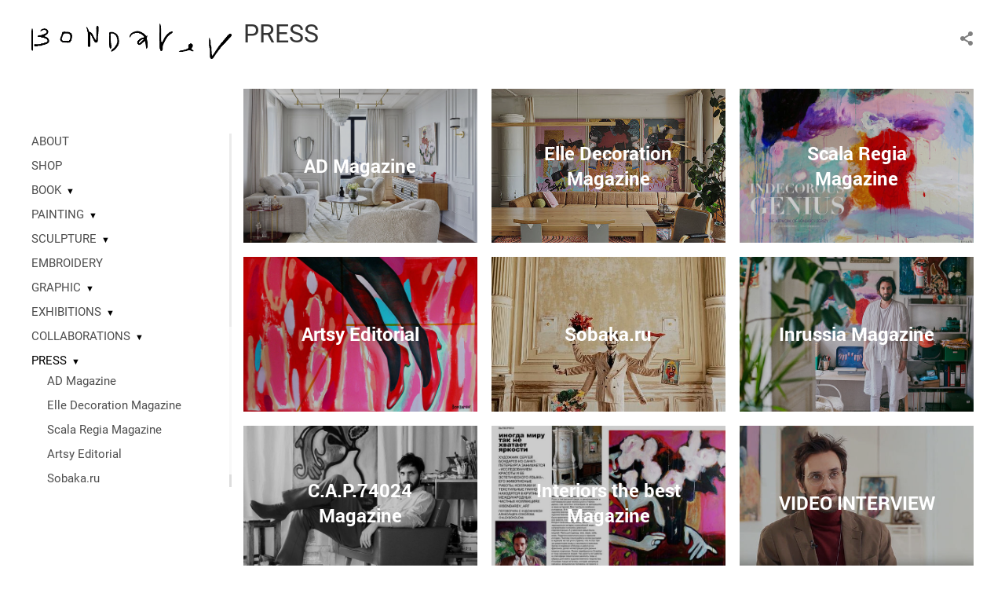

--- FILE ---
content_type: text/html; charset=UTF-8
request_url: https://bondarev.gallery/press
body_size: 8356
content:
<!DOCTYPE HTML PUBLIC '-//W3C//DTD HTML 4.01 Transitional//EN' 'http://www.w3.org/TR/html4/loose.dtd'>
<html xmlns='http://www.w3.org/1999/xhtml' lang='en' xml:lang='en'>
<head>
	<title>Artist Sergey Bondarev. PRESS</title>
	<link rel='shortcut icon' type='image/png' href='https://pics.photographer.ru/portfolio/favicons/2906090265e35aca104f8d2.42468665.png' />
	<meta name='Keywords' content='' />
	<meta name='Description' content='' />
	<meta http-equiv="content-type" content="text/html; charset=utf-8" />
	<meta name='viewport' content='width=1204' />
	<meta name = 'format-detection' content = 'telephone=no'>
	
	
		<meta property='og:type' content='article'>
		<meta property='og:title' content='PRESS – Artist Sergey Bondarev'>
		<meta property='og:description' content=''>
		<meta property='og:url' content='https://bondarev.gallery/press'>
		<meta property='og:image' content='/static/upload/portfolio/pics/pictures/145/145886.jpg' />
		<meta property='og:image:width' content='1470' />
		<meta property='og:image:height' content='1100' />
<meta name="Sergey Bondarev " content="Artist painter" />

<link REL=STYLESHEET TYPE=text/css href='/static/design/css/reset.css' />
<link REL=STYLESHEET TYPE=text/css href='/static/design/css/portfolio/common.css?rnd=163' />
<link REL=STYLESHEET TYPE=text/css href='/static/design/css/portfolio/computer.css?rnd=163' />

<style>
	.folderContentListMagnum a .poster.poster13876{background-image: url('/static/upload/portfolio/pics/650/268/268389.jpg')}
	@media only screen and (min-width: 1600px), 
	only screen and (-webkit-min-device-pixel-ratio: 1.5),
	only screen and (min-resolution: 144dpi){ .folderContentListMagnum a .poster.poster13876{background-image: url('/static/upload/portfolio/pics/pictures/268/268389.jpg')} }
	.folderContentListMagnum a .poster.poster13877{background-image: url('/static/upload/portfolio/pics/650/240/240796.jpg')}
	@media only screen and (min-width: 1600px), 
	only screen and (-webkit-min-device-pixel-ratio: 1.5),
	only screen and (min-resolution: 144dpi){ .folderContentListMagnum a .poster.poster13877{background-image: url('/static/upload/portfolio/pics/pictures/240/240796.jpg')} }
	.folderContentListMagnum a .poster.poster13873{background-image: url('/static/upload/portfolio/pics/650/145/145887.jpg')}
	@media only screen and (min-width: 1600px), 
	only screen and (-webkit-min-device-pixel-ratio: 1.5),
	only screen and (min-resolution: 144dpi){ .folderContentListMagnum a .poster.poster13873{background-image: url('/static/upload/portfolio/pics/pictures/145/145887.jpg')} }
	.folderContentListMagnum a .poster.poster13874{background-image: url('/static/upload/portfolio/pics/650/145/145888.jpg')}
	@media only screen and (min-width: 1600px), 
	only screen and (-webkit-min-device-pixel-ratio: 1.5),
	only screen and (min-resolution: 144dpi){ .folderContentListMagnum a .poster.poster13874{background-image: url('/static/upload/portfolio/pics/pictures/145/145888.jpg')} }
	.folderContentListMagnum a .poster.poster15116{background-image: url('/static/upload/portfolio/pics/650/166/166641.jpg')}
	@media only screen and (min-width: 1600px), 
	only screen and (-webkit-min-device-pixel-ratio: 1.5),
	only screen and (min-resolution: 144dpi){ .folderContentListMagnum a .poster.poster15116{background-image: url('/static/upload/portfolio/pics/pictures/166/166641.jpg')} }
	.folderContentListMagnum a .poster.poster13878{background-image: url('/static/upload/portfolio/pics/650/145/145913.jpg')}
	@media only screen and (min-width: 1600px), 
	only screen and (-webkit-min-device-pixel-ratio: 1.5),
	only screen and (min-resolution: 144dpi){ .folderContentListMagnum a .poster.poster13878{background-image: url('/static/upload/portfolio/pics/pictures/145/145913.jpg')} }
	.folderContentListMagnum a .poster.poster13879{background-image: url('/static/upload/portfolio/pics/650/145/145919.jpg')}
	@media only screen and (min-width: 1600px), 
	only screen and (-webkit-min-device-pixel-ratio: 1.5),
	only screen and (min-resolution: 144dpi){ .folderContentListMagnum a .poster.poster13879{background-image: url('/static/upload/portfolio/pics/pictures/145/145919.jpg')} }
	.folderContentListMagnum a .poster.poster17272{background-image: url('/static/upload/portfolio/pics/650/199/199539.png')}
	@media only screen and (min-width: 1600px), 
	only screen and (-webkit-min-device-pixel-ratio: 1.5),
	only screen and (min-resolution: 144dpi){ .folderContentListMagnum a .poster.poster17272{background-image: url('/static/upload/portfolio/pics/pictures/199/199539.png')} }
	.folderContentListMagnum a .poster.poster14205{background-image: url('/static/upload/portfolio/pics/650/151/151022.jpg')}
	@media only screen and (min-width: 1600px), 
	only screen and (-webkit-min-device-pixel-ratio: 1.5),
	only screen and (min-resolution: 144dpi){ .folderContentListMagnum a .poster.poster14205{background-image: url('/static/upload/portfolio/pics/pictures/151/151022.jpg')} }
	.folderContentListMagnum a .poster.poster35454{background-image: url('/static/upload/portfolio/pics/650/538/538148.jpg')}
	@media only screen and (min-width: 1600px), 
	only screen and (-webkit-min-device-pixel-ratio: 1.5),
	only screen and (min-resolution: 144dpi){ .folderContentListMagnum a .poster.poster35454{background-image: url('/static/upload/portfolio/pics/pictures/538/538148.jpg')} }</style>

<style>
		.picinfo, 
		.slidetabs > div > .caption, 
		.pswp-gallery .caption .title,
		.pswp-gallery .caption .desc,
		.itemCaptionOpener,
		.item .itemCaption,
		.slidetabsNavigation .nav.info{
			display:none;
		} 
		.pswp-gallery .caption{
		    padding: 5px !important;
		    min-height: auto !important;
		}
	</style><style>
	@font-face {
	    font-family: Roboto;
	    src: 	url('/static/design/Fonts/Sanserif/Roboto/Roboto-Regular.ttf') format('truetype');
	}
	@font-face {
	    font-family: Roboto;
	    font-style: italic;
	    src: 	url('/static/design/Fonts/Sanserif/Roboto/Roboto-Italic.ttf') format('truetype');
	}
	@font-face {
	    font-family: Roboto;
	    font-weight: bold;
	    src: 	url('/static/design/Fonts/Sanserif/Roboto/Roboto-Bold.ttf') format('truetype');
	}
	@font-face {
	    font-family: Roboto;
	    font-weight: bold; 
	    font-style: italic;
	    src: 	url('/static/design/Fonts/Sanserif/Roboto/Roboto-BoldItalic.ttf') format('truetype');
	}
	/*titlefontfamily=Roboto*/
	@font-face {
	    font-family: Roboto;
	    src: 	url('/static/design/Fonts/Sanserif/Roboto/Roboto-Regular.ttf') format('truetype');
	}
	body{
		font-family: Roboto;
	}
	strong, b {
		font-family: Roboto;
		font-weight: bold;
	}
	em, i {
		font-family: Roboto;
		font-style: italic;
	}
	
	header div.title, header div.title a, header div.title span, 
	.menu div.title, .menu div.title a,
	h1.header a.home{
		font-family: Roboto;font-size: 24px; line-height: 1em; color: #222222;
	}
	h1,
	/*.folderItemsList > div.folder > div.title,*/
	.content > .page h1,
	.content .blog .entryContent h1,
	.content .blog .header h1,
	.content .blog h1,
	.content h1:not(.header),
	.description  h1,
	.content .galleryTitle
{
		font-size: 32px; line-height: 1em; color: #333333;
	}
	.folderItemsList > div > a.title span{
		font-size: 32px; line-height: 1em; 
	}
	/* h2CSS */
	/*.itemItemsList .scroller > div > a.title span,*/
	.instaWidget .title,
	.blogAnonses .blog > .title,
	.content .blog .waterfall-container .title,
	.description h2,
	h2{
		font-size: 24px; line-height: normal; color: #333333;
	}
	.blogAnonses .blogItemsList > .item .title {
		font-size: 24px; line-height: normal; color: #333333;
		font-size: 18px; line-height: 1em;
	}
	
	.itemItemsList .scroller > div > a.title span,
	.instaWidget .title,
	.blogAnonses .blog > .title,
	.content .blog .waterfall-container .title,
	.description h3{
		font-size: 18px; line-height: 1em; 
	}
	.folderContentListMagnum a .poster span{
		font-size: 24px; line-height: normal; 
	}
	body,
	.content .page .description,
	.blog .entryContent .description 
	{
		font-size: 14px; 
		line-height: 1.45;  
	}
	p{
		font-size: 14px; 
		line-height: 1.45;  
		margin: 0 0 1.45em 0;
	}
	.content .blog .header a,
	.content .blog .entryContent .date, 
	.content .blog .waterfall-container .date,
	.page .description .inlinePic .caption, 
	.blog .description .inlinePic .caption
	{
		font-size: 10.5px; line-height: 1.45;  
	}

	
	.instaWidget .title .controls .browse svg path{
		fill:#000000;
	}
	body{
		background-color: #FFFFFF;
		color: #000000;
	}
	p a, .contact .contacts a, .description a, .feedback a{
		color: #222222 !important;
	}

	#footer,
	#footer a,
	.arrnav,
	.instaWidget .title a,
	.instaWidget .title span,
	.content .blog .header a,
	.content .blog .entryContent .prevnext a,
	.content .blog .waterfall-container .item a,
	.content .blog .waterfall-container .item a .title
	{
		color: #000000;
	
	}
	body.computer #footer{
		background-color: #FFFFFF;
	}

	.series_caption hr{
		border: none;
		margin: 44px auto 44px auto;
		width: 30%;
		border-top: 1px solid #FFFFFF;
		opacity: 0.7;
	}
	.series_caption blockquote,
	.series_caption blockquote p{
		font-size: 19.6px;
		line-height: 24.5px;;
	}

	.content .blog div.tagsCloud,
	.content .blog div.archive{
		background-color: #FFFFFF;
		color: #000000;
	}
	.blog div.tagsCloud .closeTagsCloud::before,
	.blog div.tagsCloud .closeTagsCloud::after,
	.blog div.archive .closeArchive::before,
	.blog div.archive .closeArchive::after{
		background-color: #000000;
	}
	.content .blog .header a.selectedMonth{
		background-color: #000000;
		color: #FFFFFF;
	}
	a:hover{
		opacity:1;
		color: #000000;
	}
	#ya_share {
		background-image: url("data:image/svg+xml;utf8,<svg xmlns='http://www.w3.org/2000/svg' width='40' height='40' viewBox='0 0 40 40' fill='none'><path fill-rule='evenodd' clip-rule='evenodd' d='M21 14C21 14.368 21.0662 14.7206 21.1875 15.0464L16.179 17.938C15.6321 17.3603 14.8582 17 14 17C12.3433 17 11 18.3431 11 20C11 21.6569 12.3433 23 14 23C14.7219 23 15.3843 22.745 15.9019 22.3201L21.0798 25.3095C21.0276 25.5312 21 25.7624 21 26C21 27.6569 22.3433 29 24 29C25.6567 29 27 27.6569 27 26C27 24.3431 25.6567 23 24 23C23.3088 23 22.6721 23.2338 22.1648 23.6266L16.9382 20.6089C16.9788 20.4123 17 20.2086 17 20C17 19.9254 16.9973 19.8514 16.9919 19.7782L22.4995 16.5984C22.9409 16.8538 23.4534 17 24 17C25.6567 17 27 15.6569 27 14C27 12.3431 25.6567 11 24 11C22.3433 11 21 12.3431 21 14Z' fill='%23000000' /></svg>");
	}
	#ya_share:hover {
		border-color: #000000;
	}
	.switch_language a{
		color: #000000;
	}
	body.whiteContentBg .switch_language a{
		color: #FFFFFF;
	}


	.page .description .inlinePic .caption, 
	.blog .description .inlinePic .caption 	
	{
		color: #000000;
		opacity: 0.8;
	}	
	.social a{
		height: 24px;
	}
	body.phone .instaWidget .title a b{
		background-image: url("data:image/svg+xml;utf8,<svg width='14' height='24' viewBox='0 0 14 24' fill='none' xmlns='http://www.w3.org/2000/svg'><path fill-rule='evenodd' clip-rule='evenodd' d='M11.2943 5H2.70567C1.21413 5 0 6.21331 0 7.70567V16.2943C0 17.7867 1.21413 19 2.70567 19H11.2943C12.7859 19 14 17.7867 14 16.2943V7.70567C14 6.21331 12.7859 5 11.2943 5ZM12.0703 6.61418L12.3798 6.61254V8.98565L10.0141 8.99306L10.0059 6.61994L12.0703 6.61418ZM5.00203 10.5628C5.44982 9.94215 6.17748 9.53551 6.9998 9.53551C7.82212 9.53551 8.54977 9.94215 8.99756 10.5628C9.28978 10.9678 9.46428 11.4633 9.46428 12C9.46428 13.3582 8.3588 14.4637 6.9998 14.4637C5.64161 14.4637 4.53613 13.3582 4.53613 12C4.53613 11.4633 4.71064 10.9678 5.00203 10.5628ZM12.6364 16.2943C12.6364 17.0343 12.0346 17.6361 11.2946 17.6361H2.70598C1.96597 17.6361 1.36426 17.0343 1.36426 16.2943V10.5628H3.45504C3.27395 11.0073 3.1727 11.4921 3.1727 12C3.1727 14.1105 4.88977 15.8284 7.00031 15.8284C9.11167 15.8284 10.8287 14.1105 10.8287 12C10.8287 11.4921 10.7259 11.0073 10.5464 10.5628H12.6364V16.2943Z' fill='%23000000'/></svg>");
		background-size: 14px 24px;
		width: 14px;
	}

	/*%23000000*/

	.social a path{
		fill: #000000;
	}
	#footer a.portfolioSubscribe:before{
		background-image: url("data:image/svg+xml;utf8,<svg width='24' height='24' viewBox='0 0 24 24' fill='none' xmlns='http://www.w3.org/2000/svg'><path fill-rule='evenodd' clip-rule='evenodd' d='M4 4H20C21.1 4 22 4.9 22 6V18C22 19.1 21.1 20 20 20H4C2.9 20 2 19.1 2 18L2.01 6C2.01 4.9 2.9 4 4 4ZM12 13L20 8V6L12 11L4 6V8L12 13Z' fill='%23000000'/></svg>");
	}
	header .blogNavButtons a.selectedMonth,
	.content .blog .header a.selectedMonth{
		background-color: #000000;
		color: #FFFFFF;
	}
	header .blogNavButtons a.selectedMonth::before,
	.content .blog .header a.selectedMonth:before {
		background-image: url("data:image/svg+xml;utf8,<svg width='24' height='24' viewBox='0 0 24 24' fill='none' xmlns='http://www.w3.org/2000/svg'><path d='M19 6.41L17.59 5L12 10.59L6.41 5L5 6.41L10.59 12L5 17.59L6.41 19L12 13.41L17.59 19L19 17.59L13.41 12L19 6.41Z' fill='%23FFFFFF'/></svg>");
	}
/* 31 Oct 2020 */
	.feedbackButton{
		background-image: url("data:image/svg+xml;utf8,<svg width='20' height='20' viewBox='0 0 20 20' fill='none' xmlns='http://www.w3.org/2000/svg'><path d='M18 0H2C0.9 0 0.0100002 0.9 0.0100002 2L0 20L4 16H18C19.1 16 20 15.1 20 14V2C20 0.9 19.1 0 18 0ZM11 12H9V10H11V12ZM11 8H9V4H11V8Z' fill='%23FFFFFF'/></svg>");
		background-size: 20px 20px;
	}


	.content .blog .header,
	.blogAnonses > .blog > .title,
	.blogAnonses .blogItemsList .item,
	.content .blog .waterfall-container .item {
		color: #000000;
	}

	.blogAnonses > .blog > .title a,
	.blogAnonses .blogItemsList .item a{ /*383*/
		color: #000000;
	}

	.blog .tagsCloudContent a,
	.blog .waterfall-container .item .tags a,
	.blog .item .tags a,
	.blog .entryContent .tags a{
		background-color: #000000;
		color: #FFFFFF;
	}
	.blog .tagsCloudContent a:hover,
	.blog .waterfall-container .item .tags a:hover,
	.blog .item .tags a:hover,
	.blog .entryContent .tags a:hover{
		background-color: #d7d7d7;
		color: #000000;
	}
	
	
	#footer a,
	.wrapper .menu ul >li >a,
	.wrapper .menu ul >li >ul >li >a{
		color: #000000;
		opacity:0.7;
	}
	.wrapper .menu ul >li.active >a{
		color: #000000;
		opacity:1;
	}
	#ya_share:hover,
	.switch_language:hover {
		border-color: #000000;
	}
	.switch_language a:hover {
		--color: #FFFFFF;
	}
	.wrapper .menu ul >li >a:hover,
	.wrapper .menu ul >li >ul >li >a:hover,
	.wrapper .menu ul >li >ul >li:not(.folder) >a.active{
		color: #000000;
		opacity:1;
	}
	.series_caption a.switcher{
		border-color: #FFFFFF;
	}
	.series_caption a.switcher:before,
	.series_caption a.switcher:after{
		background: #FFFFFF;
	}

	.arrnav span {
		opacity: 0.8;
	}
	.arrnav .nav,
	.arrnav .nav.play {
		background-position: center center !important;
		width: 38px;
		height: 38px;
		border: 1px transparent solid;
	}
	.arrnav .nav:hover{
		border: 1px #000000 solid;
	}
	.arrnav .nav.thumbs{
		background-image: url("data:image/svg+xml;utf8,<svg width='40' height='40' viewBox='0 0 40 40' fill='none' xmlns='http://www.w3.org/2000/svg'><path fill-rule='evenodd' clip-rule='evenodd' d='M11 11H15V15H11V11ZM18 11H22V15H18V11ZM29 11H25V15H29V11ZM11 18H15V22H11V18ZM22 18H18V22H22V18ZM25 18H29V22H25V18ZM15 25H11V29H15V25ZM18 25H22V29H18V25ZM29 25H25V29H29V25Z' fill='%23000000'/></svg>");
	}
	.arrnav .nav.backward{
		background-image: url("data:image/svg+xml;utf8,<svg width='40' height='40' viewBox='0 0 40 40' fill='none' xmlns='http://www.w3.org/2000/svg'><path fill-rule='evenodd' clip-rule='evenodd' d='M21.6567 14L16 19.6569L21.6567 25.3137L23.6567 23.3137L20 19.6569L23.6567 16L21.6567 14Z' fill='%23000000'/></svg>");
	}
	.arrnav .nav.play{
		background-image: url("data:image/svg+xml;utf8,<svg width='40' height='40' viewBox='0 0 40 40' fill='none' xmlns='http://www.w3.org/2000/svg'><path fill-rule='evenodd' clip-rule='evenodd' d='M18 15H15V25H18V15ZM24 15H21V25H24V15Z' fill='%23000000'/></svg>");
	}
	.arrnav .nav.play.pause{
		background-image: url("data:image/svg+xml;utf8,<svg width='40' height='40' viewBox='0 0 40 40' fill='none' xmlns='http://www.w3.org/2000/svg'><path d='M26 20.0001L15 26V14L26 20.0001Z' fill='%23000000'/></svg>");
	}
	.arrnav .nav.forward{
		background-image: url("data:image/svg+xml;utf8,<svg width='40' height='40' viewBox='0 0 40 40' fill='none' xmlns='http://www.w3.org/2000/svg'><path fill-rule='evenodd' clip-rule='evenodd' d='M16.3433 16L20 19.6569L16.3433 23.3137L18.3433 25.3137L24 19.6569L18.3433 14L16.3433 16Z' fill='%23000000'/></svg>");
	}
	.arrnav .nav.info{
		background-image: url("data:image/svg+xml;utf8,<svg width='40' height='40' viewBox='0 0 40 40' fill='none' xmlns='http://www.w3.org/2000/svg'><path fill-rule='evenodd' clip-rule='evenodd' d='M22 13H19V16H22V13ZM22 18H19V28H22V18Z' fill='%23000000'/></svg>");
	}
	.arrnav .nav.info.show{
		border: 1px #000000 solid;
	}
	.series_caption{
		background-color: rgba(76.5, 76.5, 76.5);
		color: #FFFFFF;
	}
	.series_caption a{
		color: #FFFFFF;
	}
	
	.slidetabs div.item > .caption .info{
		background-color: rgba(76.5, 76.5, 76.5, 0.9);
		color: #FFFFFF;
	}
	.slidetabs div.item > .caption .info a{
		color: #FFFFFF;
	}

</style>
		<link rel='stylesheet' href='/static/design/css/atelier-cave-light.css'>
		<script src='//cdnjs.cloudflare.com/ajax/libs/highlight.js/11.6.0/highlight.min.js'></script>
		<script>hljs.initHighlightingOnLoad();</script>
	
</head>
<body class='computer  magnum variant1 hideTitles folder'>
<a class='scrolltotop' href='#'></a>
<div id='all'>
	<div class='wrapper'>
		<div class='menu'>
			<div class=title><a class=home href=https://bondarev.gallery><div class=logo style='background-image: url(https://pics.photographer.ru/portfolio/logo/14192431235e483cd3e21172.53230215.gif); ' logowidth= logoheight=></div></a></div>
			<div class='ScrollPane'>
				<ul>
		<li class='bio  '>
		<a href=https://bondarev.gallery/about-me>ABOUT</a>
		
	</li><li class='url  '>
		<a href=https://www.bondarev.foundation/ target=_blank>SHOP</a>
		
	</li><li class='folder  '>
		<a href=https://bondarev.gallery/book>BOOK</a><span>&#9660;</span>
		<ul class=' '>
			<li class='url '>
				<a class='' href=https://bondarev.foundation/#!/tproduct/1173937271-1753447119806 target=_blank>BUY THE BOOK</a>
				
			</li>

			<li class='page '>
				<a class='' href=https://bondarev.gallery/book-susanna>SUSANNA'S ADVENTURES</a>
				
			</li>

			<li class='page '>
				<a class='' href=https://bondarev.gallery/susanna>REED THE BOOK ENG</a>
				
			</li></ul>
	</li><li class='folder  '>
		<a href=https://bondarev.gallery/painting>PAINTING</a><span>&#9660;</span>
		<ul class=' '>
			<li class='gallery '>
				<a class='' href=https://bondarev.gallery/2025>2025</a>
				
			</li>

			<li class='gallery '>
				<a class='' href=https://bondarev.gallery/2024>2024</a>
				
			</li>

			<li class='gallery '>
				<a class='' href=https://bondarev.gallery/2023>2023</a>
				
			</li>

			<li class='gallery '>
				<a class='' href=https://bondarev.gallery/2022>2022</a>
				
			</li>

			<li class='gallery '>
				<a class='' href=https://bondarev.gallery/2021>2021</a>
				
			</li>

			<li class='gallery '>
				<a class='' href=https://bondarev.gallery/2020>2020</a>
				
			</li>

			<li class='gallery '>
				<a class='' href=https://bondarev.gallery/2019>2019</a>
				
			</li>

			<li class='gallery '>
				<a class='' href=https://bondarev.gallery/2018>2018</a>
				
			</li>

			<li class='gallery '>
				<a class='' href=https://bondarev.gallery/2017>2017</a>
				
			</li>

			<li class='gallery '>
				<a class='' href=https://bondarev.gallery/2016>2016</a>
				
			</li>

			<li class='gallery '>
				<a class='' href=https://bondarev.gallery/2015>2015</a>
				
			</li>

			<li class='gallery '>
				<a class='' href=https://bondarev.gallery/2014>2014</a>
				
			</li>

			<li class='gallery '>
				<a class='' href=https://bondarev.gallery/2013>2013</a>
				
			</li></ul>
	</li><li class='folder  '>
		<a href=https://bondarev.gallery/sculpture>SCULPTURE</a><span>&#9660;</span>
		<ul class=' '>
			<li class='gallery '>
				<a class='' href=https://bondarev.gallery/bronze>BRONZE</a>
				
			</li>

			<li class='gallery '>
				<a class='' href=https://bondarev.gallery/fiberglass>FIBERGLASS</a>
				
			</li>

			<li class='gallery '>
				<a class='' href=https://bondarev.gallery/wood>WOOD</a>
				
			</li>

			<li class='gallery '>
				<a class='' href=https://bondarev.gallery/ceramics>CERAMICS</a>
				
			</li>

			<li class='gallery '>
				<a class='' href=https://bondarev.gallery/fabric>FABRIC</a>
				
			</li></ul>
	</li><li class='gallery  '>
		<a href=https://bondarev.gallery/embroidery>EMBROIDERY</a>
		
	</li><li class='folder  '>
		<a href=https://bondarev.gallery/graphic-arts>GRAPHIC</a><span>&#9660;</span>
		<ul class=' '>
			<li class='gallery '>
				<a class='' href=https://bondarev.gallery/baccantidimilano>BACCANTI DI MILANO 2025</a>
				
			</li>

			<li class='gallery '>
				<a class='' href=https://bondarev.gallery/bali2024>BALI2024</a>
				
			</li>

			<li class='gallery '>
				<a class='' href=https://bondarev.gallery/witches-of-krakow>WITCHES OF KRAKOW</a>
				
			</li>

			<li class='gallery '>
				<a class='' href=https://bondarev.gallery/floral-skirt>FLORAL SKIRT</a>
				
			</li>

			<li class='gallery '>
				<a class='' href=https://bondarev.gallery/erotismo>EROTISMO</a>
				
			</li>

			<li class='gallery '>
				<a class='' href=https://bondarev.gallery/sciura>SCIURA</a>
				
			</li>

			<li class='gallery '>
				<a class='' href=https://bondarev.gallery/learn-to-knit->LEARN TO KNIT! 2020</a>
				
			</li>

			<li class='gallery '>
				<a class='' href=https://bondarev.gallery/limits-of-happiness2015>LIMITS OF HAPPINESS 2015</a>
				
			</li>

			<li class='gallery '>
				<a class='' href=https://bondarev.gallery/555>5 2015</a>
				
			</li>

			<li class='gallery '>
				<a class='' href=https://bondarev.gallery/bearded-baby-2009>BEARDED BABY 2009</a>
				
			</li>

			<li class='gallery '>
				<a class='' href=https://bondarev.gallery/exotic-dancers-2019>EXOTIC DANCERS 2019</a>
				
			</li>

			<li class='gallery '>
				<a class='' href=https://bondarev.gallery/exotic-dancers-2017>EXOTIC DANCERS 2017</a>
				
			</li></ul>
	</li><li class='folder  '>
		<a href=https://bondarev.gallery/exhibitions>EXHIBITIONS</a><span>&#9660;</span>
		<ul class=' '>
			<li class='gallery '>
				<a class='' href=https://bondarev.gallery/cir-cus>CIR? CUS?</a>
				
			</li>

			<li class='gallery '>
				<a class='' href=https://bondarev.gallery/something-new-something-borrowed>SOMETHING NEW SOMETHING BORROWED</a>
				
			</li>

			<li class='gallery '>
				<a class='' href=https://bondarev.gallery/in-the-cafe-of-dancing-lights>IN THE CAFE OF DANCING LIGHTS</a>
				
			</li>

			<li class='gallery '>
				<a class='' href=https://bondarev.gallery/anatomy>ANATOMY</a>
				
			</li>

			<li class='gallery '>
				<a class='' href=https://bondarev.gallery/lilac-ladies>LILAC LADIES</a>
				
			</li>

			<li class='gallery '>
				<a class='' href=https://bondarev.gallery/false-mirrors>FALSE MIRRORS</a>
				
			</li>

			<li class='gallery '>
				<a class='' href=https://bondarev.gallery/chateau-perdu>CHATEAU PERDU</a>
				
			</li>

			<li class='gallery '>
				<a class='' href=https://bondarev.gallery/must-have-2016>MUST HAVE 2016</a>
				
			</li>

			<li class='gallery '>
				<a class='' href=https://bondarev.gallery/first-date>FIRST DATE</a>
				
			</li>

			<li class='gallery '>
				<a class='' href=https://bondarev.gallery/poetlette>POETLETTE</a>
				
			</li>

			<li class='gallery '>
				<a class='' href=https://bondarev.gallery/hmm>HMM...</a>
				
			</li>

			<li class='gallery '>
				<a class='' href=https://bondarev.gallery/circus-circus-circus>CIRCUS CIRCUS CIRCUS</a>
				
			</li>

			<li class='gallery '>
				<a class='' href=https://bondarev.gallery/leather-bastards-the-action-b->LEATHER BASTARDS. THE ACTION B</a>
				
			</li></ul>
	</li><li class='folder  '>
		<a href=https://bondarev.gallery/collaborations>COLLABORATIONS</a><span>&#9660;</span>
		<ul class=' '>
			<li class='gallery '>
				<a class='' href=https://bondarev.gallery/au-pont-rouge-season-1>AU PONT ROUGE SEASON 1</a>
				
			</li>

			<li class='gallery '>
				<a class='' href=https://bondarev.gallery/au-pont-rouge-season-2>AU PONT ROUGE SEASON 2</a>
				
			</li>

			<li class='gallery '>
				<a class='' href=https://bondarev.gallery/rogov>ROGOV</a>
				
			</li>

			<li class='gallery '>
				<a class='' href=https://bondarev.gallery/golden-apple>GOLDEN APPLE</a>
				
			</li>

			<li class='gallery '>
				<a class='' href=https://bondarev.gallery/auchentoshan>AUCHENTOSHAN</a>
				
			</li></ul>
	</li><li class='folder active '>
		<a href=https://bondarev.gallery/press>PRESS</a><span>&#9660;</span>
		<ul class='active '>
			<li class='gallery '>
				<a class='' href=https://bondarev.gallery/ad>AD Magazine</a>
				
			</li>

			<li class='gallery '>
				<a class='' href=https://bondarev.gallery/elle-decoration-magazine>Elle Decoration Magazine</a>
				
			</li>

			<li class='page '>
				<a class='' href=https://bondarev.gallery/interview-srm>Scala Regia Magazine</a>
				
			</li>

			<li class='page '>
				<a class='' href=https://bondarev.gallery/artsy-editorial>Artsy Editorial</a>
				
			</li>

			<li class='gallery '>
				<a class='' href=https://bondarev.gallery/sobakaru>Sobaka.ru</a>
				
			</li>

			<li class='page '>
				<a class='' href=https://bondarev.gallery/inrussia>Inrussia Magazine</a>
				
			</li>

			<li class='page '>
				<a class='' href=https://bondarev.gallery/cap74024-magazine->C.A.P.74024 Magazine</a>
				
			</li>

			<li class='gallery '>
				<a class='' href=https://bondarev.gallery/interiors-the-best-magazine>Interiors the best Magazine</a>
				
			</li>

			<li class='blog '>
				<a class='' href=https://bondarev.gallery/video>VIDEO INTERVIEW</a>
				
			</li>

			<li class='gallery '>
				<a class='' href=https://bondarev.gallery/archive>ARCHIVE</a>
				
			</li></ul>
	</li><li class='folder  '>
		<a href=https://bondarev.gallery/links>LINKS</a><span>&#9660;</span>
		<ul class=' '>
			<li class='url '>
				<a class='' href=https://www.artsper.com/us/contemporary-artists/russian-federation/22807/sergey-bondarev target=_blank>artsper.com</a>
				
			</li>

			<li class='url '>
				<a class='' href=https://www.instagram.com/bondarev_art/ target=_blank>INSTAGRAM</a>
				
			</li>

			<li class='url '>
				<a class='' href=https://t.me/bondarev_art target=_blank>TELEGRAM</a>
				
			</li>

			<li class='url '>
				<a class='' href=https://www.facebook.com/bondarev.sergey/ target=_blank>FACEBOOK</a>
				
			</li>

			<li class='url '>
				<a class='' href=https://www.youtube.com/user/bondarevcouk target=_blank>YOUTUBE</a>
				
			</li>

			<li class='url '>
				<a class='' href=https://bondarev.foundation/ target=_blank>FONDAZIONE BONDAREV</a>
				
			</li></ul>
	</li><li class='blog  '>
		<a href=https://bondarev.gallery/read>READ</a>
		
	</li><li class='contact  '>
		<a href=https://bondarev.gallery/contact>CONTACT</a>
		
	</li><li class=social><a class=in href='https://www.instagram.com/bondarev_art/' target=_blank><svg width='17' height='24' viewBox='0 0 17 17' fill='none' xmlns='http://www.w3.org/2000/svg'><path fill-rule='evenodd' clip-rule='evenodd' d='M13.6473 0H3.26935C1.46708 0 0 1.46608 0 3.26935V13.6473C0 15.4506 1.46708 16.9167 3.26935 16.9167H13.6473C15.4496 16.9167 16.9167 15.4506 16.9167 13.6473V3.26935C16.9167 1.46608 15.4496 0 13.6473 0ZM14.5883 1.95023L14.9623 1.94824V4.81576L12.1037 4.82471L12.0938 1.95719L14.5883 1.95023ZM6.04734 6.72177C6.58841 5.97182 7.46767 5.48047 8.4613 5.48047C9.45494 5.48047 10.3342 5.97182 10.8753 6.72177C11.2284 7.21112 11.4392 7.80989 11.4392 8.45839C11.4392 10.0995 10.1034 11.4353 8.4613 11.4353C6.82016 11.4353 5.48438 10.0995 5.48438 8.45839C5.48438 7.80989 5.69524 7.21112 6.04734 6.72177ZM15.2689 13.6473C15.2689 14.5415 14.5418 15.2685 13.6477 15.2685H3.26968C2.37551 15.2685 1.64844 14.5415 1.64844 13.6473V6.72168H4.1748C3.95598 7.25878 3.83364 7.84462 3.83364 8.4583C3.83364 11.0085 5.90844 13.0843 8.45867 13.0843C11.0099 13.0843 13.0847 11.0085 13.0847 8.4583C13.0847 7.84462 12.9604 7.25878 12.7435 6.72168H15.2689V13.6473Z' fill='black'/></svg></a><a class=fb href='https://www.facebook.com/bondarev.sergey/' target=_blank><svg width='7'  height='24' viewBox='0 0 7 24' fill='none' xmlns='http://www.w3.org/2000/svg'><path d='M0 0H7V24H0V0Z' fill='white' fill-opacity='0.01'/><path fill-rule='evenodd' clip-rule='evenodd' d='M4.65481 19H1.55097V11.9991H0V9.58685H1.55097V8.1386C1.55097 6.17079 2.42627 5 4.91465 5H6.98578V7.41315H5.69132C4.72262 7.41315 4.65861 7.75025 4.65861 8.37939L4.65434 9.58685H7L6.72546 11.9991H4.65434V19H4.65481Z' fill='#4F4F4F'/></svg></a><a class=tg href='https://t.me/bondarev_art' target=_blank><svg width='14' height='24' viewBox='0 0 14 24' fill='none' xmlns='http://www.w3.org/2000/svg'><path fill-rule='evenodd' clip-rule='evenodd' d='M0.637447 11.7349C4.48921 10.1827 7.05766 9.15941 8.34279 8.66501C12.0121 7.2534 12.7745 7.00818 13.2715 7.00009C13.3808 6.99831 13.6252 7.02336 13.7835 7.14217C13.9172 7.24249 13.9539 7.37801 13.9715 7.47312C13.9891 7.56824 14.011 7.78491 13.9936 7.95421C13.7948 9.88661 12.9344 14.576 12.4967 16.7403C12.3115 17.6561 11.9441 17.8521 11.5911 17.8822C10.8238 17.9475 10.2438 17.5242 9.50064 17.0737C8.33776 16.3686 7.63444 16.0432 6.50565 15.3552C5.20115 14.5601 6.34903 14.1883 7.09246 13.4741C7.28703 13.2872 10.6112 10.2986 10.5969 10.2087C10.5917 10.176 10.493 9.85377 10.4158 9.79026C10.3385 9.72675 10.2245 9.74847 10.1422 9.76574C10.0256 9.79022 8.16786 10.9259 4.56904 13.1729C4.04173 13.5078 3.56411 13.671 3.13618 13.6624C2.66442 13.653 1.75694 13.4157 1.08232 13.2129C0.254878 12.9641 -0.0505608 12.8469 0.00670459 12.4244C0.036532 12.2043 0.246779 11.9745 0.637447 11.7349Z' fill='#4F4F4F'/></svg></a><a class=yt href='https://www.youtube.com/@bondarevsergey' target=_blank><svg width='14' height='24' viewBox='0 0 14 10' fill='none' xmlns='http://www.w3.org/2000/svg'><path fill-rule='evenodd' clip-rule='evenodd' d='M14 7.54584V2.45416C14 2.45416 14 0 11.415 0H2.58408C2.58408 0 0 0 0 2.45416V7.54584C0 7.54584 0 10 2.58408 10H11.415C11.415 10 14 10 14 7.54584ZM10.4126 5.00712L5.50195 7.74512V2.26827L10.4126 5.00712Z' fill='#4F4F4F'/></svg></a></li></ul>
			</div>
			
		</div>
		<div class='content'>
			<div class='header_buttons'>
				
				<!-- yashare_block: -->
				<div id='ya_share' class='ya-share2'></div>
				<div class='switch_language single'></div>
			</div>
			<h1>PRESS</h1><div class='folderContentListMagnum count10 level0 group'><a class='title' href=https://bondarev.gallery/ad><div class='poster poster13876 gallery'><span>AD Magazine</span></div></a><a class='title' href=https://bondarev.gallery/elle-decoration-magazine><div class='poster poster13877 gallery'><span>Elle Decoration Magazine</span></div></a><a class='title' href=https://bondarev.gallery/interview-srm><div class='poster poster13873 page'><span>Scala Regia Magazine</span></div></a><a class='title' href=https://bondarev.gallery/artsy-editorial><div class='poster poster13874 page'><span>Artsy Editorial</span></div></a><a class='title' href=https://bondarev.gallery/sobakaru><div class='poster poster15116 gallery'><span>Sobaka.ru</span></div></a><a class='title' href=https://bondarev.gallery/inrussia><div class='poster poster13878 page'><span>Inrussia Magazine</span></div></a><a class='title' href=https://bondarev.gallery/cap74024-magazine-><div class='poster poster13879 page'><span>C.A.P.74024 Magazine</span></div></a><a class='title' href=https://bondarev.gallery/interiors-the-best-magazine><div class='poster poster17272 gallery'><span>Interiors the best Magazine</span></div></a><a class='title' href=https://bondarev.gallery/video><div class='poster poster14205 blog'><span>VIDEO INTERVIEW</span></div></a><a class='title' href=https://bondarev.gallery/archive><div class='poster poster35454 gallery'><span>ARCHIVE</span></div></a></div> 
			<a class=closeFullscreen href=#></a>
		</div>
	</div>
</div>
	
<div id='footer'>
	<div class=right>Site created by <a href='https://www.photographer.ru/portfolio/'> Portfolio.photographer.ru </a></div>
	<div class=left>
		<a href=https://bondarev.gallery>&copy; Sergey Bondarev</a>
		<iframe class=iframer src='https://www.photographer.ru/portfolio/iframer.htm?login=bondarev'></iframe>
	</div>
	<div class=center></div>
</div>


<div id='dbgdiv'></div>
<!-- Common overlay element -->
<div class='simple_overlay content' id='common_overlay' style='display:none;'>
	<div id=common_overlay_content><br /><br /></div>
</div>



	<script type='text/javascript' src='/static/design/js/jquery11.1.min.js'></script>
<!-- jquerytools doesn't seem to be needed here-->
	<script type='text/javascript' src='/static/design/js/patched/scrollable.js'></script>


<script type=text/javascript>
var htmlrootpath='';
var language='';


var user_agent='browser';


</script>
<script type='text/javascript' src='/static/design/js/jquery.mousewheel.js'></script>
<script type='text/javascript' src='/static/design/js/portfolio/common.js?rnd=61'></script>
<script type='text/javascript' src='/static/design/js/jquery.jscrollpane.min.js'></script>
<script type='text/javascript' src='/static/design/js/portfolio/computer.js?rnd=61'></script>


<script type='text/javascript'>
		var htmlrootpath='';
		
//			var ServerName = window.location.hostname.replace('.ru', '').replace('.com', '').split('.').pop();
//			if(ServerName!='photographer') window.location='htt' + 'p://www.phot' + 'ographer.ru';
		
	</script><script>
	var user_pro=parseInt('');
</script>

	

	<script type='text/javascript'>
		$(function() {
			var ajustSlideshowSized=0;

			function ajustSlideshowSize(){
				menuHeight=$(window).height()-90 - $('.menu div.title').height() - 40 - 40;
				$('.menu .ScrollPane').css({ height: menuHeight});
				jScrollPaneApi.reinitialise();
			};	
			$('.menu .ScrollPane').jScrollPane({
					showArrows: true
				}
			);
			var jScrollPaneApi = $('.menu .ScrollPane').data('jsp');
			
		
			


	

	
	
	
	
			$('li.folder>a.active').parents('ul > .folder > ul').addClass('active');
			
		
			if(!ajustSlideshowSized) ajustSlideshowSize();

		});
	</script>
<!-- yashareScript: -->
<script src='https://yastatic.net/es5-shims/0.0.2/es5-shims.min.js'></script>
<script src='https://yastatic.net/share2/share.js'></script>

<script type='text/javascript'>
	var YaShare = Ya.share2('ya_share', {
		theme: {
			services: 'facebook,whatsapp,twitter,vkontakte,telegram,viber',
			lang: 'ru',
			size: 'm',
			shape: 'round',
			moreButtonType: 'short',
			curtain: true,
			limit: 0,
			bare: false,
  			forceCurtain: true
		}
	});
</script>

<script type='text/javascript' src='/static/design/js/portfolio/computerDomReady.js?rnd=61'></script>



<link REL=STYLESHEET TYPE=text/css href='/static/design/css/portfolio/jquery.jscrollpane.css' />
<link REL=STYLESHEET TYPE=text/css href='/static/design/overlay-basic.css' />



<style>
.b-share-popup__tail{
	left: 74px !important;
}
</style>
</body>
</html>